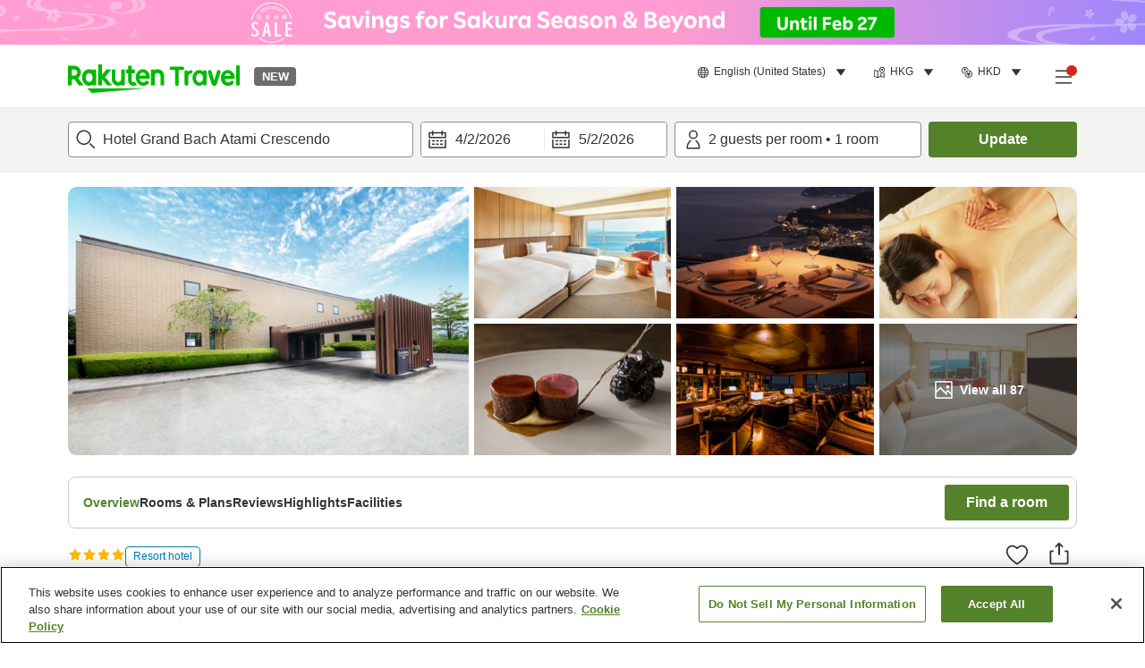

--- FILE ---
content_type: application/javascript
request_url: https://trv.r10s.com/eve/prod/traveler/static/5.9.0/js/component-ProviderReviews.f79253d0.chunk.js
body_size: 2165
content:
"use strict";(self.__LOADABLE_LOADED_CHUNKS__=self.__LOADABLE_LOADED_CHUNKS__||[]).push([["component-ProviderReviews"],{89176:(e,t,a)=>{a.r(t),a.d(t,{ProviderReviewsWithRef:()=>L,default:()=>k});var s=a(33028),i=a(96234),r=a(66621),o=a(26250),n=a(11895),l=a(70277),v=a(40594),d=a(6659),c=a(45917),u=a(4325),p=a(41573),_=a(79024),w=a(87946),g=a(71281),m=a(14384),D=a(77740),f=a(21606),x=a(66685),P=a(33436),S=a(45676),h=a(667),C=a(86305);const j={topInfo:"reviewDetailsSP_topInfo__Ch+uA",contentDialog:"reviewDetailsSP_contentDialog__l7SPj",headerBox:"reviewDetailsSP_headerBox__2mTzA",scoreText:"reviewDetailsSP_scoreText__HYa5V",evaluationCriteria:"reviewDetailsSP_evaluationCriteria__sP7Gt",voteAndPostedDateContainer:"reviewDetailsSP_voteAndPostedDateContainer__8dW2G",postedDate:"reviewDetailsSP_postedDate__t6s0z",dialogTranslate:"reviewDetailsSP_dialogTranslate__ditdy",reviewer:"reviewDetailsSP_reviewer__zCNLg",replyBox:"reviewDetailsSP_replyBox__S4JRs",block:"reviewDetailsSP_block__ePwxw",invisible:"reviewDetailsSP_invisible__irokQ"};var y=a(50961);const T=function(e){var t,a=e.isShowDetails,i=e.onCloseDetail,r=e.reviewDetailData,o=r.reviewer,l=r.review,v=r.votes,d=r.reports,c=r.reviewId,u=r.reply,p=r.reservation,T="sp"===(0,n.ZP)(),Z=(null===p||void 0===p?void 0:p.checkInDate)&&(0,y.jsx)("span",{"data-testid":"reviewCard-dateOfStay",children:(0,y.jsx)(w.KX,{value:p.checkInDate,format:"L"})}),R=l.postDate?(0,y.jsx)(w.KX,{value:l.postDate,format:"L"}):null,b=u&&(0,y.jsx)(w.KX,{value:u.postDate,format:"L"}),N=l.language,B=u&&u.language,L=(0,C.Z)({propReviewLanguage:N,propReplyLanguage:B,reviewId:c,review:l,reply:u}),k=L.reviewLanguage,I=L.replyLanguage,A=L.translateButtonsProps,F=A.reviewButton,O=A.onReviewButton,E=A.replyButton,K=A.onReplyButton,H=F.isTranslated||E.isTranslated,z=(null===l||void 0===l||null===(t=l.comments)||void 0===t?void 0:t[k])||null,W=I?null===u||void 0===u?void 0:u.comments[I]:null;return(0,y.jsxs)(D.Z,{isOpen:a,isSEOContentIndexedOnHidden:!0,onClose:i,title:(0,y.jsx)(_.v,{id:"Provider_Info.Tablet_PC.Review_Title"}),contentClassName:j.contentDialog,isUseContentFlexBox:!1,buttonLabelPrimary:(0,y.jsx)(_.v,{id:"Traveler_Common.OK"}),onClickPrimary:i,hasAnimation:!0,children:[(0,y.jsxs)("div",{className:j.topInfo,children:[(0,y.jsx)(S.Z,(0,s.Z)((0,s.Z)({className:j.reviewer},o),{},{dateStay:Z,shouldShowSeparator:!1})),(0,y.jsx)(m.Z,{className:j.circle,scoreClassName:j.scoreText,score:l.averageScore,size:48,spaceBetween:4,strokeWidth:T?2:3})]}),(0,y.jsx)(x.Z,{votes:v,reports:d,reviewId:c,translateButtonProps:{onButtonProps:O,buttonProps:F},className:j.ReviewContentDetail,reviewScore:l.averageScore,isHideCircleScore:!0,reviewContent:z,reviewDate:R,images:l.media,imageLimit:6}),(0,y.jsx)(h.Z,{evaluations:l.evaluations,className:j.evaluationCriteria}),W?(0,y.jsxs)(y.Fragment,{children:[(0,y.jsx)(f.Z,{className:j.replyBox,title:(0,y.jsx)(_.v,{id:"Provider_Info.Reviews.Reply"}),content:W,postedDate:b}),(0,y.jsxs)("div",{className:j.dialogTranslate,children:[(0,y.jsx)(g.Z,{className:H?j.block:j.invisible,"data-testid":"translationCopyright"}),(0,y.jsx)(P.Z,{parentName:"reply",buttonProps:E,onButtonProps:K})]})]}):(0,y.jsx)("div",{className:j.translatedBy,children:(0,y.jsx)(g.Z,{className:H?j.block:j.invisible,"data-testid":"translationCopyright"})})]})};var Z=a(10214),R=a(81765);const b="providerReviews_wrapper__LSDXu",N="providerReviews_title__41Ln8";function B(e){var t=e.pageIdentifier,a=e.onPage,w="sp"===(0,n.ZP)(),g=(0,o.I0)(),m=(0,o.v9)(c.IS),D=(0,o.v9)(c.ab),f=(0,o.v9)(c.E2),x=(0,r.useState)(p.AD),P=(0,i.Z)(x,2),S=P[0],h=P[1],C=(0,r.useState)([]),j=(0,i.Z)(C,2),B=j[0],L=j[1],k=(0,r.useState)([]),I=(0,i.Z)(k,2),A=I[0],F=I[1],O=(0,l.Z)(!1),E=O.isOpen,K=O.onClose,H=O.onToggle,z=(0,r.useState)(null),W=(0,i.Z)(z,2),X=W[0],U=W[1],G=(0,r.useRef)(null),J=(0,r.useCallback)((function(e){return h(e)}),[]),M=(0,r.useCallback)((function(e){return L(e)}),[]),Q=(0,r.useCallback)((function(e){return F(e)}),[]),V=u.tw[a],Y=V.pageType,q=V.siteSection,$=V.parentName,ee=w?p.ak:p.Bu,te=(0,r.useCallback)((function(e,a,s){g((0,d.RZ)(t,{offset:0,limit:ee,sort:e,filters:a,travelType:s}))}),[g,t,ee]),ae=(0,r.useCallback)((function(e){var a,s={offset:e,limit:ee,sort:S,filters:B,travelType:A};w?g((0,d.c6)(t,s)):(g((0,d.RZ)(t,s)),window.scrollTo({top:null===(a=G.current)||void 0===a?void 0:a.offsetTop,behavior:"smooth"}))}),[g,w,t,B,S,A,ee]),se="number"===typeof X?m.reviews[X]:null;return(0,y.jsxs)("div",{className:e.className,ref:G,children:[!w&&(0,y.jsx)("h2",{children:(0,y.jsx)(_.v,{id:"Provider_Info.Tablet_PC.Rating_Review",className:N})}),(0,y.jsxs)("div",{className:b,"data-testid":"providerReviews-wrapper",children:[(0,y.jsx)(R.m,{onPage:e.onPage,ref:e.innerRef,setSort:J,setFilters:M,setTravelType:Q,onChangeFilters:te,reviewData:m,selectedFilters:B,selectedSort:S,selectedTravelType:A}),(0,y.jsx)(Z.Z,(0,s.Z)({onChangePage:ae,isFetching:D,isFetchingMore:f,onPage:e.onPage,setSort:J,setFilters:M,setTravelType:Q,onChangeFilters:te,reviewData:m,selectedFilters:B,selectedSort:S,selectedTravelType:A,onToggleShowDetail:w?function(e){"number"===typeof e&&U(e),H()}:void 0},m))]}),E&&se&&w&&(0,y.jsxs)(y.Fragment,{children:[(0,y.jsx)(T,{isShowDetails:E,onCloseDetail:K,reviewDetailData:se}),(0,y.jsx)(v.Z,{pageName:"".concat($,":guest_review_details_popup"),pageType:Y,siteSection:q})]})]})}var L=r.memo(r.forwardRef((function(e,t){return(0,y.jsx)(B,(0,s.Z)((0,s.Z)({},e),{},{innerRef:t}))})));L.displayName="ProviderReviewsWithRef";const k=B}}]);
//# sourceMappingURL=component-ProviderReviews.f79253d0.chunk.js.map